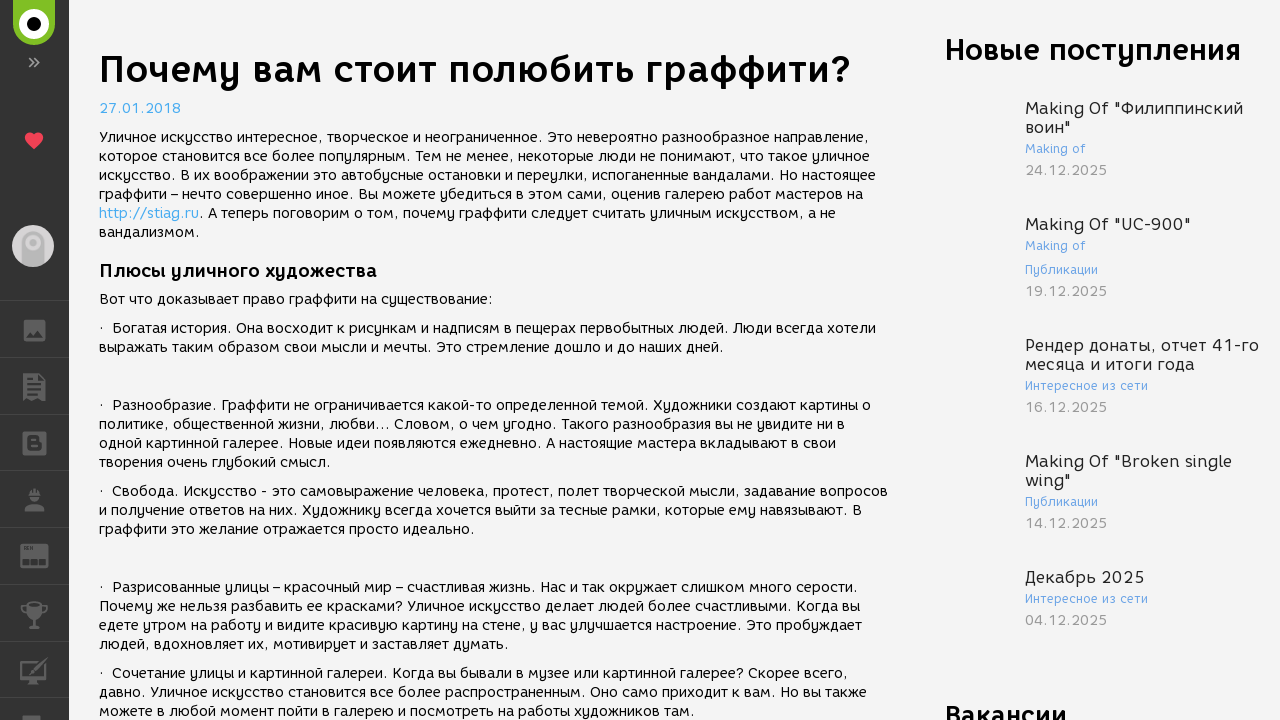

--- FILE ---
content_type: text/html; charset=UTF-8
request_url: https://render.ru/pbooks/2018-01-28?id=3080
body_size: 4517
content:
<!DOCTYPE html>
<html ng-app="render" ng-controller="RenderCtrl as render" lang="ru">
<head>
    <meta name="viewport" content="width=device-width, initial-scale=1.0, maximum-scale=1.0, user-scalable=no">
    <meta http-equiv="content-type" content="text/html; charset=utf-8"/>
    <title ng-bind="($title ? $title : i18n.global.Title)">Почему вам стоит полюбить граффити?</title>
    <meta name="yandex-verification" content="5d83205f65099224" />
    <meta name="yandex-verification" content="c1bdb1aa5999656c" />
    <meta name="google-site-verification" content="RlWodvcgSqEG2IhzKqohcL6naHO5iwunZa9reFuFTOg" />
    <meta name="google-site-verification" content="-t-pNqkeho3ARLXYG2Kx9s0tkM9HnnWydYLV3FY6TfY" />
    <meta name="p:domain_verify" content="a6fadb24dd39e9122a2b1f0a272dd720" />
    <!-- Google Tag Manager -->
    <script>
        (function(w,d,s,l,i){w[l]=w[l]||[];w[l].push({'gtm.start':
            new Date().getTime(),event:'gtm.js'});var f=d.getElementsByTagName(s)[0],
            j=d.createElement(s),dl=l!='dataLayer'?'&l='+l:'';j.async=true;j.src=
            'https://www.googletagmanager.com/gtm.js?id='+i+dl;f.parentNode.insertBefore(j,f);
        })(window,document,'script','dataLayer','GTM-54PMF2W');
    </script>
    <!-- End Google Tag Manager -->

    <!-- Global site tag (gtag.js) - Google Analytics -->
    <script async src="https://www.googletagmanager.com/gtag/js?id=G-12T9QEZDH2"></script>
    <script>
        window.dataLayer = window.dataLayer || [];
        function gtag(){dataLayer.push(arguments);}
        gtag('js', new Date());
        gtag('config', 'G-12T9QEZDH2', {'cookie_domain': '.render.ru'});
    </script>
    <!-- End Global site tag (gtag.js) - Google Analytics -->

    <!-- Yandex.Metrika counter -->
    <script type="text/javascript" >
        (function (d, w, c) {
            (w[c] = w[c] || []).push(function() {
                try {
                    w.yaCounter25114673 = new Ya.Metrika({
                        id:25114673,
                        clickmap:true,
                        trackLinks:true,
                        accurateTrackBounce:true,
                        trackHash:true
                    });
                } catch(e) { }
            });

            var n = d.getElementsByTagName("script")[0],
                s = d.createElement("script"),
                f = function () { n.parentNode.insertBefore(s, n); };
            s.type = "text/javascript";
            s.async = true;
            s.src = "https://cdn.jsdelivr.net/npm/yandex-metrica-watch/watch.js";

            if (w.opera == "[object Opera]") {
                d.addEventListener("DOMContentLoaded", f, false);
            } else { f(); }
        })(document, window, "yandex_metrika_callbacks");
    </script>
    <!-- /Yandex.Metrika counter -->

    <!-- Rating@Mail.ru counter -->
    <script type="text/javascript">
        var _tmr = window._tmr || (window._tmr = []);
        _tmr.push({id: "43010", type: "pageView", start: (new Date()).getTime()});
        (function (d, w, id) {
            if (d.getElementById(id)) return;
            var ts = d.createElement("script"); ts.type = "text/javascript"; ts.async = true; ts.id = id;
            ts.src = (d.location.protocol == "https:" ? "https:" : "http:") + "//top-fwz1.mail.ru/js/code.js";
            var f = function () {var s = d.getElementsByTagName("script")[0]; s.parentNode.insertBefore(ts, s);};
            if (w.opera == "[object Opera]") { d.addEventListener("DOMContentLoaded", f, false); } else { f(); }
        })(document, window, "topmailru-code");
    </script>
    <!-- //Rating@Mail.ru counter -->

    <meta name="twitter:card" content="summary" />
    <meta name="twitter:site" content="@renderRu" />
    <meta property="og:locale" content="ru_RU" />
    <meta property="og:site_name" content="RENDER.RU" />
    <meta property="og:title" content="Почему вам стоит полюбить граффити?" />
    <meta property="og:description" content="" />
    <meta property="og:image" content="https://render.ru/f/render/images/logo_up.png" />

    <script type="text/javascript">
        var AppParams = {
            render: {
                lang_domain: {
                    '*': 'renderu.com',
                    'ru': 'render.ru'
                },
                breadcrumbs: [],
                oauth : {
                    'facebook': '1698969840337248',
                    'google': '684187944552-h8gbfioh06h4kvs9q760qrjiss1l66ai.apps.googleusercontent.com',
                    'vk': '5082788'
                },
                recaptcha: '6Ld4xWsUAAAAAHhrrWq6zVl5wd1S6HaneASDImvz'
            },
            core  : {
                frontend  : '2.39.13',
                api_url   : '/ru/',
                lang      : 'ru',
                storage   : 'https://st.render.ru'
            }
        };

    </script>

    <link rel="icon" type="image/vnd.microsoft.icon" href="/favicon.ico" />
    <link rel="stylesheet" href="/f/css/mdi/css/materialdesignicons.min.css?v=3.0.39">

    <script src="/f/xen/libs.js?v=2.39.13"></script>
    <script src="/f/js/packery.pkgd.min.js"></script>


        <link rel="stylesheet" href="/f/js/redactor/redactor.css" type="text/css" media="all"/>
    <script src="/f/js/redactor/redactor.js?v=10.2.6.5"></script>
    <script src="/f/js/redactor/lang/ru.js"></script>
    <script src="/f/js/redactor/plugins/video/video.js?v=0.2"></script>
    <script src="/f/js/redactor/plugins/fontcolor/fontcolor.js"></script>
    <script src="/f/js/redactor/plugins/fullscreen/fullscreen.js"></script>
    <script src="/f/js/rendermanager.js?v=0.2"></script>


        <script src="/f/xen/index.js?v=2.39.13"></script>
    <script src="/f/render/default/ru.render.templates.js?v=2.39.13"></script>
    <link rel="stylesheet" href="/f/xen/index.css?v=2.39.13">

    <script src="https://www.google.com/recaptcha/api.js?render=explicit" async defer></script>

    <base href="/">
</head>

<body class="b-page b-page__body" scrollchanger ui-view="body" autoscroll>
<nav style="visibility:hidden">
    <a href="section">Блоги</a>
    <a href="news">Новости</a>
    <a href="section/8">Уроки</a>
    <a href="vacancy/search">Вакансии</a>
    <a href="freelance/search">Сеть аутсорсинга. Фриланс объявления.</a>
    <a href="gallery">ГАЛЕРЕЯ</a>
    <a href="gallery/28">ГАЛЕРЕЯ 2D Арт</a>
    <a href="gallery/1">ГАЛЕРЕЯ 3D Художественная</a>
    <a href="gallery/2">ГАЛЕРЕЯ 3D Архитектура</a>
    <a href="gallery/59">ГАЛЕРЕЯ Видео</a>
</nav>
<div class="pbooks">
<h1>Почему вам стоит полюбить граффити?</h1>
<p>28.01.2018</p>
<div><p></p><p>Уличное искусство интересное, творческое и
неограниченное. Это невероятно разнообразное направление, которое становится
все более популярным. Тем не менее, некоторые люди не понимают, что такое
уличное искусство. В их воображении это автобусные остановки и переулки,
испоганенные вандалами. Но настоящее граффити – нечто совершенно иное. Вы
можете убедиться в этом сами, оценив галерею работ мастеров на <a href="http://stiag.ru/">http://stiag.ru</a><span>.
А теперь поговорим о том, почему граффити следует считать уличным искусством, а
не вандализмом.</span></p>

<h2><span>Плюсы уличного художества</span></h2>

<p>Вот что доказывает право граффити на существование:</p>

<p>·<span>&nbsp;
</span>Богатая история. Она восходит к рисункам и
надписям в пещерах первобытных людей. Люди всегда хотели выражать таким образом
свои мысли и мечты. Это стремление дошло и до наших дней.</p><p><img src="http://stiag.ru/images/promo/1_graffiti_stiag.png"><br></p>

<p>·<span>&nbsp;
</span>Разнообразие. Граффити не ограничивается
какой-то определенной темой. Художники создают картины о политике, общественной
жизни, любви… Словом, о чем угодно. Такого разнообразия вы не увидите ни в
одной картинной галерее. Новые идеи появляются ежедневно. А настоящие мастера
вкладывают в свои творения очень глубокий смысл. </p>

<p>·<span>&nbsp;
</span>Свобода. Искусство - это самовыражение
человека, протест, полет творческой мысли, задавание вопросов и получение
ответов на них. Художнику всегда хочется выйти за тесные рамки, которые ему
навязывают. В граффити это желание отражается просто идеально.</p><p><img src="http://stiag.ru/images/promo/3_graffiti_stiag.png"><br></p>

<p>·<span>&nbsp;
</span>Разрисованные улицы – красочный мир –
счастливая жизнь. Нас и так окружает слишком много серости. Почему же нельзя
разбавить ее красками? Уличное искусство делает людей более счастливыми. Когда
вы едете утром на работу и видите красивую картину на стене, у вас улучшается
настроение. Это пробуждает людей, вдохновляет их, мотивирует и заставляет
думать.</p>

<p>·<span>&nbsp;
</span>Сочетание улицы и картинной галереи. Когда
вы бывали в музее или картинной галерее? Скорее всего, давно. Уличное искусство
становится все более распространенным. Оно само приходит к вам. Но вы также
можете в любой момент пойти в галерею и посмотреть на работы художников там. </p>

<p>А еще граффити объединяет людей вокруг общей идеи,
украшает старые дома и в целом делает город более интересным. Конечно же, речь
идет о работах действительно талантливых художников.&nbsp;</p><br><p></p>
</div>
</div>
<div itemscope itemtype="http://schema.org/Organization" style="visibility:hidden" >
    <div itemprop="name">RENDER.RU</div>
    <a itemprop="url" href="https://render.ru/">https://render.ru/</a>
    <ul>
        <li><a itemprop="sameAS" href="https://t.me/render_ru" target="_blank">telegram</a></li>
<!--        <li><a itemprop="sameAS" href="https://www.facebook.com/Render.ru/" target="_blank">facebook</a></li>
        <li><a itemprop="sameAS" href="https://twitter.com/renderRu" target="_blank">twitter</a></li>
-->        <li><a itemprop="sameAS" href="https://vk.com/render_ru" target="_blank">VK</a></li>
    </ul>
</div>
</body>
</html>


--- FILE ---
content_type: text/plain
request_url: https://www.google-analytics.com/j/collect?v=1&_v=j102&a=1532462714&t=pageview&_s=1&dl=https%3A%2F%2Frender.ru%2Fpbooks%2F2018-01-28%3Fid%3D3080&ul=en-us%40posix&sr=1280x720&vp=1280x720&_u=YCDAiEABBAAAACAAI~&jid=1451048910&gjid=524893022&cid=1079616148.1766903303&tid=UA-100349084-1&_gid=827579887.1766903305&_slc=1&gtm=45He5ca1n8154PMF2Wv76993317za200zd76993317&gcd=13l3l3l3l1l1&dma=0&tag_exp=103116026~103200004~104527906~104528500~104684208~104684211~105391253~115583767~115938466~115938468~116184927~116184929~116251938~116251940~116682877&z=1536653472
body_size: -559
content:
2,cG-7YX7C6BBHC